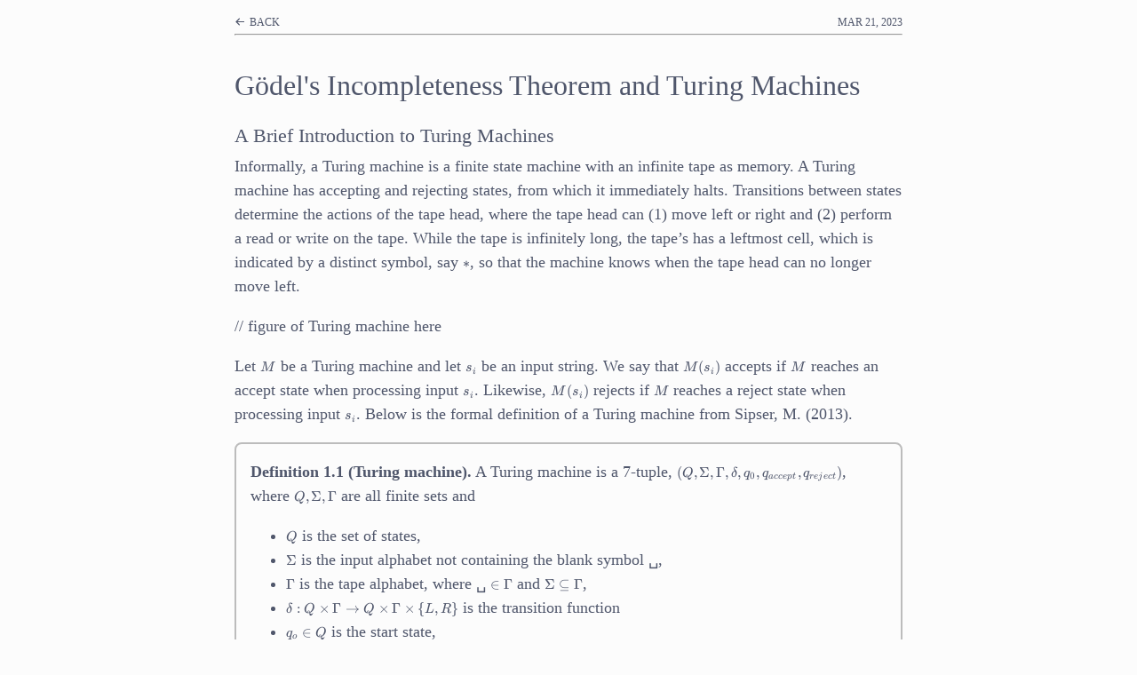

--- FILE ---
content_type: text/html
request_url: https://kevwjin.com/incompleteness-theorem-and-turing-machines/
body_size: 5952
content:
<!DOCTYPE html><html lang="en" data-astro-cid-bvzihdzo> <head><link rel="stylesheet" href="https://cdn.jsdelivr.net/npm/katex@0.16.4/dist/katex.min.css" crossorigin="anonymous"><!-- Global Metadata --><meta charset="utf-8"><meta name="viewport" content="width=device-width,initial-scale=1"><link rel="icon" type="image/svg+xml" href="/favicon.svg"><meta name="generator" content="Astro v5.7.11"><!-- Canonical URL --><link rel="canonical" href="https://example.com/incompleteness-theorem-and-turing-machines/"><!-- Primary Meta Tags --><title>Gödel&#39;s Incompleteness Theorem and Turing Machines</title><meta name="title" content="Gödel's Incompleteness Theorem and Turing Machines"><meta name="description" content="I finished a course about finite automata and formal languages, where the last lecture introduced the proof of Gödel's Incompleteness Theorem through the construction of contradictory Turing machines. This article will detail that proof."><!-- Open Graph / Facebook --><meta property="og:type" content="website"><meta property="og:url" content="https://example.com/incompleteness-theorem-and-turing-machines/"><meta property="og:title" content="Gödel's Incompleteness Theorem and Turing Machines"><meta property="og:description" content="I finished a course about finite automata and formal languages, where the last lecture introduced the proof of Gödel's Incompleteness Theorem through the construction of contradictory Turing machines. This article will detail that proof."><meta property="og:image" content="https://example.com/placeholder-social.jpg"><!-- Twitter --><meta property="twitter:card" content="summary_large_image"><meta property="twitter:url" content="https://example.com/incompleteness-theorem-and-turing-machines/"><meta property="twitter:title" content="Gödel's Incompleteness Theorem and Turing Machines"><meta property="twitter:description" content="I finished a course about finite automata and formal languages, where the last lecture introduced the proof of Gödel's Incompleteness Theorem through the construction of contradictory Turing machines. This article will detail that proof."><meta property="twitter:image" content="https://example.com/placeholder-social.jpg"><style>._status-container_f1t5u_1{display:flex;flex-direction:row;justify-content:space-between}._back-container_f1t5u_6{display:flex;justify-content:center;align-items:center}._text_f1t5u_11{color:#4f566b;text-decoration:none;font-size:.75rem;font-weight:500}._hr_f1t5u_17{background:#4f566b;margin-top:.25rem;margin-bottom:0rem}._status-container_f1t5u_1{margin-top:1rem}._status-text_f1t5u_26{color:#4f566b;font-size:.75rem;font-weight:500;text-decoration:none}._hr_f1t5u_17{background:#4f566b;height:.01rem}[data-icon="ph:arrow-left-bold"]{height:.8rem;padding-right:.1rem;margin-bottom:-.1rem}
time{color:#4f566b;font-size:.75rem;font-weight:500;text-decoration:none}.expressive-code .frame .copy .feedback{padding:.125rem .4rem;width:max-content;transition-property:opacity;transition-duration:.3s;transition-timing-function:ease;transform:translateZ(0)}.expressive-code .frame .copy{--button-spacing: .45rem !important}html{-webkit-text-size-adjust:100%;-moz-text-size-adjust:100%;-ms-text-size-adjust:100%}body{display:flex;flex-direction:column;min-height:100vh;background-color:#fcfcfc;color:#4f566b;font-family:"Source Serif Pro",serif;font-size:1.125rem;line-height:1.5;margin:auto;overflow-wrap:break-word;overflow-x:hidden;padding-left:2rem;padding-right:2rem;text-align:left;max-width:47rem;word-wrap:break-word}footer{color:#4f566b;font-weight:500;margin-bottom:1rem;margin-top:auto;padding-top:3rem;text-align:center}h1{font-size:2rem;font-weight:500;margin-top:2rem;margin-bottom:1rem}h2{font-size:1.4rem;font-weight:500;margin-top:.4rem;margin-bottom:-.8rem}h3{font-size:1.2rem;font-weight:500;margin-bottom:-.8rem}h4{font-size:1rem;font-weight:500;margin-bottom:-.8rem}textarea{width:100%}.katex{font-size:1rem!important}table{border-collapse:collapse;border-spacing:0;display:block;overflow:auto;padding:1rem 1.5rem 1rem 2rem}tbody{display:table-row-group;vertical-align:middle;border-color:inherit}table tr{background-color:#fff;border-top:1px solid #c6cbd1}table th{font-weight:600}table td,table th{border:1px solid #bcbcbc;padding:6px 13px}table>thead>tr>th{border-bottom:0}img{max-width:100%;height:auto}p>code{background-color:#eee;border-color:#bcbcbc;border-radius:4px;border-style:solid;border-width:.01rem;counter-reset:line;direction:ltr;font-family:JetBrains Mono,monospace;font-size:.85rem}blockquote{border-color:#bcbcbc;border-radius:8px;border-style:solid;border-width:.1rem;margin:auto;margin-bottom:0rem;margin-top:0rem;padding:0rem 1rem}pre+h1,pre+h2,pre+h3,pre+h4,pre+h5,pre+h6,.expressive-code+h1,.expressive-code+h2,.expressive-code+h3,.expressive-code+h4,.expressive-code+h5,.expressive-code+h6{margin-top:1.4rem}
article[data-astro-cid-bvzihdzo] a{color:#5fafd7}
</style></head> <body data-astro-cid-bvzihdzo> <header> <div class="_status-container_f1t5u_1"> <div class="_back-container_f1t5u_6"> <a href="/" class="_status-text_f1t5u_26"> <svg width="1em" height="1em" data-icon="ph:arrow-left-bold">   <symbol id="ai:ph:arrow-left-bold" viewBox="0 0 256 256"><path fill="currentColor" d="M228 128a12 12 0 0 1-12 12H69l51.52 51.51a12 12 0 0 1-17 17l-72-72a12 12 0 0 1 0-17l72-72a12 12 0 0 1 17 17L69 116h147a12 12 0 0 1 12 12"/></symbol><use href="#ai:ph:arrow-left-bold"></use>  </svg>
BACK
</a><a></a> </div> <time datetime="2023-03-21T00:00:00.000Z"> MAR 21, 2023 </time> </div> <hr class="_hr_f1t5u_17"> </header> <main data-astro-cid-bvzihdzo> <article data-astro-cid-bvzihdzo>  <h1>Gödel&#39;s Incompleteness Theorem and Turing Machines</h1> <h2 id="a-brief-introduction-to-turing-machines">A Brief Introduction to Turing Machines</h2>
<p>Informally, a Turing machine is a finite state machine with an infinite tape as memory. A Turing machine has accepting and rejecting states, from which it immediately halts. Transitions between states determine the actions of the tape head, where the tape head can (1) move left or right and (2) perform a read or write on the tape. While the tape is infinitely long, the tape’s has a leftmost cell, which is indicated by a distinct symbol, say <span class="katex"><span class="katex-mathml"><math xmlns="http://www.w3.org/1998/Math/MathML"><semantics><mrow><mo>∗</mo></mrow><annotation encoding="application/x-tex">*</annotation></semantics></math></span><span class="katex-html" aria-hidden="true"><span class="base"><span class="strut" style="height:0.4653em"></span><span class="mord">∗</span></span></span></span>, so that the machine knows when the tape head can no longer move left.</p>
<p>// figure of Turing machine here</p>
<p>Let <span class="katex"><span class="katex-mathml"><math xmlns="http://www.w3.org/1998/Math/MathML"><semantics><mrow><mi>M</mi></mrow><annotation encoding="application/x-tex">M</annotation></semantics></math></span><span class="katex-html" aria-hidden="true"><span class="base"><span class="strut" style="height:0.6833em"></span><span class="mord mathnormal" style="margin-right:0.10903em">M</span></span></span></span> be a Turing machine and let <span class="katex"><span class="katex-mathml"><math xmlns="http://www.w3.org/1998/Math/MathML"><semantics><mrow><msub><mi>s</mi><mi>i</mi></msub></mrow><annotation encoding="application/x-tex">s_i</annotation></semantics></math></span><span class="katex-html" aria-hidden="true"><span class="base"><span class="strut" style="height:0.5806em;vertical-align:-0.15em"></span><span class="mord"><span class="mord mathnormal">s</span><span class="msupsub"><span class="vlist-t vlist-t2"><span class="vlist-r"><span class="vlist" style="height:0.3117em"><span style="top:-2.55em;margin-left:0em;margin-right:0.05em"><span class="pstrut" style="height:2.7em"></span><span class="sizing reset-size6 size3 mtight"><span class="mord mathnormal mtight">i</span></span></span></span><span class="vlist-s">​</span></span><span class="vlist-r"><span class="vlist" style="height:0.15em"><span></span></span></span></span></span></span></span></span></span> be an input string. We say that <span class="katex"><span class="katex-mathml"><math xmlns="http://www.w3.org/1998/Math/MathML"><semantics><mrow><mi>M</mi><mo stretchy="false">(</mo><msub><mi>s</mi><mi>i</mi></msub><mo stretchy="false">)</mo></mrow><annotation encoding="application/x-tex">M(s_i)</annotation></semantics></math></span><span class="katex-html" aria-hidden="true"><span class="base"><span class="strut" style="height:1em;vertical-align:-0.25em"></span><span class="mord mathnormal" style="margin-right:0.10903em">M</span><span class="mopen">(</span><span class="mord"><span class="mord mathnormal">s</span><span class="msupsub"><span class="vlist-t vlist-t2"><span class="vlist-r"><span class="vlist" style="height:0.3117em"><span style="top:-2.55em;margin-left:0em;margin-right:0.05em"><span class="pstrut" style="height:2.7em"></span><span class="sizing reset-size6 size3 mtight"><span class="mord mathnormal mtight">i</span></span></span></span><span class="vlist-s">​</span></span><span class="vlist-r"><span class="vlist" style="height:0.15em"><span></span></span></span></span></span></span><span class="mclose">)</span></span></span></span> accepts if <span class="katex"><span class="katex-mathml"><math xmlns="http://www.w3.org/1998/Math/MathML"><semantics><mrow><mi>M</mi></mrow><annotation encoding="application/x-tex">M</annotation></semantics></math></span><span class="katex-html" aria-hidden="true"><span class="base"><span class="strut" style="height:0.6833em"></span><span class="mord mathnormal" style="margin-right:0.10903em">M</span></span></span></span> reaches an accept state when processing input <span class="katex"><span class="katex-mathml"><math xmlns="http://www.w3.org/1998/Math/MathML"><semantics><mrow><msub><mi>s</mi><mi>i</mi></msub></mrow><annotation encoding="application/x-tex">s_i</annotation></semantics></math></span><span class="katex-html" aria-hidden="true"><span class="base"><span class="strut" style="height:0.5806em;vertical-align:-0.15em"></span><span class="mord"><span class="mord mathnormal">s</span><span class="msupsub"><span class="vlist-t vlist-t2"><span class="vlist-r"><span class="vlist" style="height:0.3117em"><span style="top:-2.55em;margin-left:0em;margin-right:0.05em"><span class="pstrut" style="height:2.7em"></span><span class="sizing reset-size6 size3 mtight"><span class="mord mathnormal mtight">i</span></span></span></span><span class="vlist-s">​</span></span><span class="vlist-r"><span class="vlist" style="height:0.15em"><span></span></span></span></span></span></span></span></span></span>. Likewise, <span class="katex"><span class="katex-mathml"><math xmlns="http://www.w3.org/1998/Math/MathML"><semantics><mrow><mi>M</mi><mo stretchy="false">(</mo><msub><mi>s</mi><mi>i</mi></msub><mo stretchy="false">)</mo></mrow><annotation encoding="application/x-tex">M(s_i)</annotation></semantics></math></span><span class="katex-html" aria-hidden="true"><span class="base"><span class="strut" style="height:1em;vertical-align:-0.25em"></span><span class="mord mathnormal" style="margin-right:0.10903em">M</span><span class="mopen">(</span><span class="mord"><span class="mord mathnormal">s</span><span class="msupsub"><span class="vlist-t vlist-t2"><span class="vlist-r"><span class="vlist" style="height:0.3117em"><span style="top:-2.55em;margin-left:0em;margin-right:0.05em"><span class="pstrut" style="height:2.7em"></span><span class="sizing reset-size6 size3 mtight"><span class="mord mathnormal mtight">i</span></span></span></span><span class="vlist-s">​</span></span><span class="vlist-r"><span class="vlist" style="height:0.15em"><span></span></span></span></span></span></span><span class="mclose">)</span></span></span></span> rejects if <span class="katex"><span class="katex-mathml"><math xmlns="http://www.w3.org/1998/Math/MathML"><semantics><mrow><mi>M</mi></mrow><annotation encoding="application/x-tex">M</annotation></semantics></math></span><span class="katex-html" aria-hidden="true"><span class="base"><span class="strut" style="height:0.6833em"></span><span class="mord mathnormal" style="margin-right:0.10903em">M</span></span></span></span> reaches a reject state when processing input <span class="katex"><span class="katex-mathml"><math xmlns="http://www.w3.org/1998/Math/MathML"><semantics><mrow><msub><mi>s</mi><mi>i</mi></msub></mrow><annotation encoding="application/x-tex">s_i</annotation></semantics></math></span><span class="katex-html" aria-hidden="true"><span class="base"><span class="strut" style="height:0.5806em;vertical-align:-0.15em"></span><span class="mord"><span class="mord mathnormal">s</span><span class="msupsub"><span class="vlist-t vlist-t2"><span class="vlist-r"><span class="vlist" style="height:0.3117em"><span style="top:-2.55em;margin-left:0em;margin-right:0.05em"><span class="pstrut" style="height:2.7em"></span><span class="sizing reset-size6 size3 mtight"><span class="mord mathnormal mtight">i</span></span></span></span><span class="vlist-s">​</span></span><span class="vlist-r"><span class="vlist" style="height:0.15em"><span></span></span></span></span></span></span></span></span></span>. Below is the formal definition of a Turing machine from Sipser, M. (2013).</p>
<blockquote>
<p><strong>Definition 1.1 (Turing machine).</strong> A Turing machine is a 7-tuple, <span class="katex"><span class="katex-mathml"><math xmlns="http://www.w3.org/1998/Math/MathML"><semantics><mrow><mo stretchy="false">(</mo><mi>Q</mi><mo separator="true">,</mo><mi mathvariant="normal">Σ</mi><mo separator="true">,</mo><mi mathvariant="normal">Γ</mi><mo separator="true">,</mo><mi>δ</mi><mo separator="true">,</mo><msub><mi>q</mi><mn>0</mn></msub><mo separator="true">,</mo><msub><mi>q</mi><mrow><mi>a</mi><mi>c</mi><mi>c</mi><mi>e</mi><mi>p</mi><mi>t</mi></mrow></msub><mo separator="true">,</mo><msub><mi>q</mi><mrow><mi>r</mi><mi>e</mi><mi>j</mi><mi>e</mi><mi>c</mi><mi>t</mi></mrow></msub><mo stretchy="false">)</mo></mrow><annotation encoding="application/x-tex">(Q, \Sigma, \Gamma, \delta, q_0, q_{accept}, q_{reject})</annotation></semantics></math></span><span class="katex-html" aria-hidden="true"><span class="base"><span class="strut" style="height:1.0361em;vertical-align:-0.2861em"></span><span class="mopen">(</span><span class="mord mathnormal">Q</span><span class="mpunct">,</span><span class="mspace" style="margin-right:0.1667em"></span><span class="mord">Σ</span><span class="mpunct">,</span><span class="mspace" style="margin-right:0.1667em"></span><span class="mord">Γ</span><span class="mpunct">,</span><span class="mspace" style="margin-right:0.1667em"></span><span class="mord mathnormal" style="margin-right:0.03785em">δ</span><span class="mpunct">,</span><span class="mspace" style="margin-right:0.1667em"></span><span class="mord"><span class="mord mathnormal" style="margin-right:0.03588em">q</span><span class="msupsub"><span class="vlist-t vlist-t2"><span class="vlist-r"><span class="vlist" style="height:0.3011em"><span style="top:-2.55em;margin-left:-0.0359em;margin-right:0.05em"><span class="pstrut" style="height:2.7em"></span><span class="sizing reset-size6 size3 mtight"><span class="mord mtight">0</span></span></span></span><span class="vlist-s">​</span></span><span class="vlist-r"><span class="vlist" style="height:0.15em"><span></span></span></span></span></span></span><span class="mpunct">,</span><span class="mspace" style="margin-right:0.1667em"></span><span class="mord"><span class="mord mathnormal" style="margin-right:0.03588em">q</span><span class="msupsub"><span class="vlist-t vlist-t2"><span class="vlist-r"><span class="vlist" style="height:0.2806em"><span style="top:-2.55em;margin-left:-0.0359em;margin-right:0.05em"><span class="pstrut" style="height:2.7em"></span><span class="sizing reset-size6 size3 mtight"><span class="mord mtight"><span class="mord mathnormal mtight">a</span><span class="mord mathnormal mtight">cce</span><span class="mord mathnormal mtight">pt</span></span></span></span></span><span class="vlist-s">​</span></span><span class="vlist-r"><span class="vlist" style="height:0.2861em"><span></span></span></span></span></span></span><span class="mpunct">,</span><span class="mspace" style="margin-right:0.1667em"></span><span class="mord"><span class="mord mathnormal" style="margin-right:0.03588em">q</span><span class="msupsub"><span class="vlist-t vlist-t2"><span class="vlist-r"><span class="vlist" style="height:0.3117em"><span style="top:-2.55em;margin-left:-0.0359em;margin-right:0.05em"><span class="pstrut" style="height:2.7em"></span><span class="sizing reset-size6 size3 mtight"><span class="mord mtight"><span class="mord mathnormal mtight">re</span><span class="mord mathnormal mtight" style="margin-right:0.05724em">j</span><span class="mord mathnormal mtight">ec</span><span class="mord mathnormal mtight">t</span></span></span></span></span><span class="vlist-s">​</span></span><span class="vlist-r"><span class="vlist" style="height:0.2861em"><span></span></span></span></span></span></span><span class="mclose">)</span></span></span></span>, where <span class="katex"><span class="katex-mathml"><math xmlns="http://www.w3.org/1998/Math/MathML"><semantics><mrow><mi>Q</mi><mo separator="true">,</mo><mi mathvariant="normal">Σ</mi><mo separator="true">,</mo><mi mathvariant="normal">Γ</mi></mrow><annotation encoding="application/x-tex">Q, \Sigma, \Gamma</annotation></semantics></math></span><span class="katex-html" aria-hidden="true"><span class="base"><span class="strut" style="height:0.8778em;vertical-align:-0.1944em"></span><span class="mord mathnormal">Q</span><span class="mpunct">,</span><span class="mspace" style="margin-right:0.1667em"></span><span class="mord">Σ</span><span class="mpunct">,</span><span class="mspace" style="margin-right:0.1667em"></span><span class="mord">Γ</span></span></span></span> are all finite sets and</p>
<ul>
<li><span class="katex"><span class="katex-mathml"><math xmlns="http://www.w3.org/1998/Math/MathML"><semantics><mrow><mi>Q</mi></mrow><annotation encoding="application/x-tex">Q</annotation></semantics></math></span><span class="katex-html" aria-hidden="true"><span class="base"><span class="strut" style="height:0.8778em;vertical-align:-0.1944em"></span><span class="mord mathnormal">Q</span></span></span></span> is the set of states,</li>
<li><span class="katex"><span class="katex-mathml"><math xmlns="http://www.w3.org/1998/Math/MathML"><semantics><mrow><mi mathvariant="normal">Σ</mi></mrow><annotation encoding="application/x-tex">\Sigma</annotation></semantics></math></span><span class="katex-html" aria-hidden="true"><span class="base"><span class="strut" style="height:0.6833em"></span><span class="mord">Σ</span></span></span></span> is the input alphabet not containing the blank symbol ␣,</li>
<li><span class="katex"><span class="katex-mathml"><math xmlns="http://www.w3.org/1998/Math/MathML"><semantics><mrow><mi mathvariant="normal">Γ</mi></mrow><annotation encoding="application/x-tex">\Gamma</annotation></semantics></math></span><span class="katex-html" aria-hidden="true"><span class="base"><span class="strut" style="height:0.6833em"></span><span class="mord">Γ</span></span></span></span> is the tape alphabet, where ␣ <span class="katex"><span class="katex-mathml"><math xmlns="http://www.w3.org/1998/Math/MathML"><semantics><mrow><mo>∈</mo><mi mathvariant="normal">Γ</mi></mrow><annotation encoding="application/x-tex">\in \Gamma</annotation></semantics></math></span><span class="katex-html" aria-hidden="true"><span class="base"><span class="strut" style="height:0.5782em;vertical-align:-0.0391em"></span><span class="mrel">∈</span><span class="mspace" style="margin-right:0.2778em"></span></span><span class="base"><span class="strut" style="height:0.6833em"></span><span class="mord">Γ</span></span></span></span> and <span class="katex"><span class="katex-mathml"><math xmlns="http://www.w3.org/1998/Math/MathML"><semantics><mrow><mi mathvariant="normal">Σ</mi><mo>⊆</mo><mi mathvariant="normal">Γ</mi></mrow><annotation encoding="application/x-tex">\Sigma \subseteq \Gamma</annotation></semantics></math></span><span class="katex-html" aria-hidden="true"><span class="base"><span class="strut" style="height:0.8193em;vertical-align:-0.136em"></span><span class="mord">Σ</span><span class="mspace" style="margin-right:0.2778em"></span><span class="mrel">⊆</span><span class="mspace" style="margin-right:0.2778em"></span></span><span class="base"><span class="strut" style="height:0.6833em"></span><span class="mord">Γ</span></span></span></span>,</li>
<li><span class="katex"><span class="katex-mathml"><math xmlns="http://www.w3.org/1998/Math/MathML"><semantics><mrow><mi>δ</mi><mo>:</mo><mi>Q</mi><mo>×</mo><mi mathvariant="normal">Γ</mi><mo>→</mo><mi>Q</mi><mo>×</mo><mi mathvariant="normal">Γ</mi><mo>×</mo><mo stretchy="false">{</mo><mi>L</mi><mo separator="true">,</mo><mi>R</mi><mo stretchy="false">}</mo></mrow><annotation encoding="application/x-tex">\delta : Q \times \Gamma \rightarrow Q \times \Gamma \times \{L, R\}</annotation></semantics></math></span><span class="katex-html" aria-hidden="true"><span class="base"><span class="strut" style="height:0.6944em"></span><span class="mord mathnormal" style="margin-right:0.03785em">δ</span><span class="mspace" style="margin-right:0.2778em"></span><span class="mrel">:</span><span class="mspace" style="margin-right:0.2778em"></span></span><span class="base"><span class="strut" style="height:0.8778em;vertical-align:-0.1944em"></span><span class="mord mathnormal">Q</span><span class="mspace" style="margin-right:0.2222em"></span><span class="mbin">×</span><span class="mspace" style="margin-right:0.2222em"></span></span><span class="base"><span class="strut" style="height:0.6833em"></span><span class="mord">Γ</span><span class="mspace" style="margin-right:0.2778em"></span><span class="mrel">→</span><span class="mspace" style="margin-right:0.2778em"></span></span><span class="base"><span class="strut" style="height:0.8778em;vertical-align:-0.1944em"></span><span class="mord mathnormal">Q</span><span class="mspace" style="margin-right:0.2222em"></span><span class="mbin">×</span><span class="mspace" style="margin-right:0.2222em"></span></span><span class="base"><span class="strut" style="height:0.7667em;vertical-align:-0.0833em"></span><span class="mord">Γ</span><span class="mspace" style="margin-right:0.2222em"></span><span class="mbin">×</span><span class="mspace" style="margin-right:0.2222em"></span></span><span class="base"><span class="strut" style="height:1em;vertical-align:-0.25em"></span><span class="mopen">{</span><span class="mord mathnormal">L</span><span class="mpunct">,</span><span class="mspace" style="margin-right:0.1667em"></span><span class="mord mathnormal" style="margin-right:0.00773em">R</span><span class="mclose">}</span></span></span></span> is the transition function</li>
<li><span class="katex"><span class="katex-mathml"><math xmlns="http://www.w3.org/1998/Math/MathML"><semantics><mrow><msub><mi>q</mi><mi>o</mi></msub><mo>∈</mo><mi>Q</mi></mrow><annotation encoding="application/x-tex">q_o \in Q</annotation></semantics></math></span><span class="katex-html" aria-hidden="true"><span class="base"><span class="strut" style="height:0.7335em;vertical-align:-0.1944em"></span><span class="mord"><span class="mord mathnormal" style="margin-right:0.03588em">q</span><span class="msupsub"><span class="vlist-t vlist-t2"><span class="vlist-r"><span class="vlist" style="height:0.1514em"><span style="top:-2.55em;margin-left:-0.0359em;margin-right:0.05em"><span class="pstrut" style="height:2.7em"></span><span class="sizing reset-size6 size3 mtight"><span class="mord mathnormal mtight">o</span></span></span></span><span class="vlist-s">​</span></span><span class="vlist-r"><span class="vlist" style="height:0.15em"><span></span></span></span></span></span></span><span class="mspace" style="margin-right:0.2778em"></span><span class="mrel">∈</span><span class="mspace" style="margin-right:0.2778em"></span></span><span class="base"><span class="strut" style="height:0.8778em;vertical-align:-0.1944em"></span><span class="mord mathnormal">Q</span></span></span></span> is the start state,</li>
<li><span class="katex"><span class="katex-mathml"><math xmlns="http://www.w3.org/1998/Math/MathML"><semantics><mrow><msub><mi>q</mi><mrow><mi>a</mi><mi>c</mi><mi>c</mi><mi>e</mi><mi>p</mi><mi>t</mi></mrow></msub><mo>∈</mo><mi>Q</mi></mrow><annotation encoding="application/x-tex">q_{accept} \in Q</annotation></semantics></math></span><span class="katex-html" aria-hidden="true"><span class="base"><span class="strut" style="height:0.8252em;vertical-align:-0.2861em"></span><span class="mord"><span class="mord mathnormal" style="margin-right:0.03588em">q</span><span class="msupsub"><span class="vlist-t vlist-t2"><span class="vlist-r"><span class="vlist" style="height:0.2806em"><span style="top:-2.55em;margin-left:-0.0359em;margin-right:0.05em"><span class="pstrut" style="height:2.7em"></span><span class="sizing reset-size6 size3 mtight"><span class="mord mtight"><span class="mord mathnormal mtight">a</span><span class="mord mathnormal mtight">cce</span><span class="mord mathnormal mtight">pt</span></span></span></span></span><span class="vlist-s">​</span></span><span class="vlist-r"><span class="vlist" style="height:0.2861em"><span></span></span></span></span></span></span><span class="mspace" style="margin-right:0.2778em"></span><span class="mrel">∈</span><span class="mspace" style="margin-right:0.2778em"></span></span><span class="base"><span class="strut" style="height:0.8778em;vertical-align:-0.1944em"></span><span class="mord mathnormal">Q</span></span></span></span> is the accept state, and</li>
<li><span class="katex"><span class="katex-mathml"><math xmlns="http://www.w3.org/1998/Math/MathML"><semantics><mrow><msub><mi>q</mi><mrow><mi>r</mi><mi>e</mi><mi>j</mi><mi>e</mi><mi>c</mi><mi>t</mi></mrow></msub><mo>∈</mo><mi>Q</mi></mrow><annotation encoding="application/x-tex">q_{reject} \in Q</annotation></semantics></math></span><span class="katex-html" aria-hidden="true"><span class="base"><span class="strut" style="height:0.8252em;vertical-align:-0.2861em"></span><span class="mord"><span class="mord mathnormal" style="margin-right:0.03588em">q</span><span class="msupsub"><span class="vlist-t vlist-t2"><span class="vlist-r"><span class="vlist" style="height:0.3117em"><span style="top:-2.55em;margin-left:-0.0359em;margin-right:0.05em"><span class="pstrut" style="height:2.7em"></span><span class="sizing reset-size6 size3 mtight"><span class="mord mtight"><span class="mord mathnormal mtight">re</span><span class="mord mathnormal mtight" style="margin-right:0.05724em">j</span><span class="mord mathnormal mtight">ec</span><span class="mord mathnormal mtight">t</span></span></span></span></span><span class="vlist-s">​</span></span><span class="vlist-r"><span class="vlist" style="height:0.2861em"><span></span></span></span></span></span></span><span class="mspace" style="margin-right:0.2778em"></span><span class="mrel">∈</span><span class="mspace" style="margin-right:0.2778em"></span></span><span class="base"><span class="strut" style="height:0.8778em;vertical-align:-0.1944em"></span><span class="mord mathnormal">Q</span></span></span></span> is the reject state, where <span class="katex"><span class="katex-mathml"><math xmlns="http://www.w3.org/1998/Math/MathML"><semantics><mrow><msub><mi>q</mi><mrow><mi>r</mi><mi>e</mi><mi>j</mi><mi>e</mi><mi>c</mi><mi>t</mi></mrow></msub><mo mathvariant="normal">≠</mo><msub><mi>q</mi><mrow><mi>a</mi><mi>c</mi><mi>c</mi><mi>e</mi><mi>p</mi><mi>t</mi></mrow></msub></mrow><annotation encoding="application/x-tex">q_{reject} \neq q_{accept}</annotation></semantics></math></span><span class="katex-html" aria-hidden="true"><span class="base"><span class="strut" style="height:0.9805em;vertical-align:-0.2861em"></span><span class="mord"><span class="mord mathnormal" style="margin-right:0.03588em">q</span><span class="msupsub"><span class="vlist-t vlist-t2"><span class="vlist-r"><span class="vlist" style="height:0.3117em"><span style="top:-2.55em;margin-left:-0.0359em;margin-right:0.05em"><span class="pstrut" style="height:2.7em"></span><span class="sizing reset-size6 size3 mtight"><span class="mord mtight"><span class="mord mathnormal mtight">re</span><span class="mord mathnormal mtight" style="margin-right:0.05724em">j</span><span class="mord mathnormal mtight">ec</span><span class="mord mathnormal mtight">t</span></span></span></span></span><span class="vlist-s">​</span></span><span class="vlist-r"><span class="vlist" style="height:0.2861em"><span></span></span></span></span></span></span><span class="mspace" style="margin-right:0.2778em"></span><span class="mrel"><span class="mrel"><span class="mord vbox"><span class="thinbox"><span class="rlap"><span class="strut" style="height:0.8889em;vertical-align:-0.1944em"></span><span class="inner"><span class="mord"><span class="mrel"></span></span></span><span class="fix"></span></span></span></span></span><span class="mrel">=</span></span><span class="mspace" style="margin-right:0.2778em"></span></span><span class="base"><span class="strut" style="height:0.7167em;vertical-align:-0.2861em"></span><span class="mord"><span class="mord mathnormal" style="margin-right:0.03588em">q</span><span class="msupsub"><span class="vlist-t vlist-t2"><span class="vlist-r"><span class="vlist" style="height:0.2806em"><span style="top:-2.55em;margin-left:-0.0359em;margin-right:0.05em"><span class="pstrut" style="height:2.7em"></span><span class="sizing reset-size6 size3 mtight"><span class="mord mtight"><span class="mord mathnormal mtight">a</span><span class="mord mathnormal mtight">cce</span><span class="mord mathnormal mtight">pt</span></span></span></span></span><span class="vlist-s">​</span></span><span class="vlist-r"><span class="vlist" style="height:0.2861em"><span></span></span></span></span></span></span></span></span></span>.</li>
</ul>
</blockquote>
<p>For futher clarification of the definition, note that (1) an input string is formed by the characters of the input alphabet <span class="katex"><span class="katex-mathml"><math xmlns="http://www.w3.org/1998/Math/MathML"><semantics><mrow><mi mathvariant="normal">Σ</mi></mrow><annotation encoding="application/x-tex">\Sigma</annotation></semantics></math></span><span class="katex-html" aria-hidden="true"><span class="base"><span class="strut" style="height:0.6833em"></span><span class="mord">Σ</span></span></span></span>, (2) the blank symbol ␣ is used to fill empty cells of the tape, and (3) <span class="katex"><span class="katex-mathml"><math xmlns="http://www.w3.org/1998/Math/MathML"><semantics><mrow><mi>L</mi></mrow><annotation encoding="application/x-tex">L</annotation></semantics></math></span><span class="katex-html" aria-hidden="true"><span class="base"><span class="strut" style="height:0.6833em"></span><span class="mord mathnormal">L</span></span></span></span> and <span class="katex"><span class="katex-mathml"><math xmlns="http://www.w3.org/1998/Math/MathML"><semantics><mrow><mi>R</mi></mrow><annotation encoding="application/x-tex">R</annotation></semantics></math></span><span class="katex-html" aria-hidden="true"><span class="base"><span class="strut" style="height:0.6833em"></span><span class="mord mathnormal" style="margin-right:0.00773em">R</span></span></span></span> indicate the movement of the tape head one cell to the left and one cell to the right respectively.</p>
<p><strong>Remark 1.2.</strong> Any program that can be compiled into binary can be run on a Turing machine. To see why, let <span class="katex"><span class="katex-mathml"><math xmlns="http://www.w3.org/1998/Math/MathML"><semantics><mrow><mi>M</mi><mo>=</mo><mo stretchy="false">(</mo><mi>Q</mi><mo separator="true">,</mo><mi mathvariant="normal">Σ</mi><mo separator="true">,</mo><mi mathvariant="normal">Γ</mi><mo separator="true">,</mo><mi>δ</mi><mo separator="true">,</mo><msub><mi>q</mi><mn>0</mn></msub><mo separator="true">,</mo><msub><mi>q</mi><mrow><mi>a</mi><mi>c</mi><mi>c</mi><mi>e</mi><mi>p</mi><mi>t</mi></mrow></msub><mo separator="true">,</mo><msub><mi>q</mi><mrow><mi>r</mi><mi>e</mi><mi>j</mi><mi>e</mi><mi>c</mi><mi>t</mi></mrow></msub><mo stretchy="false">)</mo></mrow><annotation encoding="application/x-tex">M = (Q, \Sigma, \Gamma, \delta, q_0, q_{accept}, q_{reject})</annotation></semantics></math></span><span class="katex-html" aria-hidden="true"><span class="base"><span class="strut" style="height:0.6833em"></span><span class="mord mathnormal" style="margin-right:0.10903em">M</span><span class="mspace" style="margin-right:0.2778em"></span><span class="mrel">=</span><span class="mspace" style="margin-right:0.2778em"></span></span><span class="base"><span class="strut" style="height:1.0361em;vertical-align:-0.2861em"></span><span class="mopen">(</span><span class="mord mathnormal">Q</span><span class="mpunct">,</span><span class="mspace" style="margin-right:0.1667em"></span><span class="mord">Σ</span><span class="mpunct">,</span><span class="mspace" style="margin-right:0.1667em"></span><span class="mord">Γ</span><span class="mpunct">,</span><span class="mspace" style="margin-right:0.1667em"></span><span class="mord mathnormal" style="margin-right:0.03785em">δ</span><span class="mpunct">,</span><span class="mspace" style="margin-right:0.1667em"></span><span class="mord"><span class="mord mathnormal" style="margin-right:0.03588em">q</span><span class="msupsub"><span class="vlist-t vlist-t2"><span class="vlist-r"><span class="vlist" style="height:0.3011em"><span style="top:-2.55em;margin-left:-0.0359em;margin-right:0.05em"><span class="pstrut" style="height:2.7em"></span><span class="sizing reset-size6 size3 mtight"><span class="mord mtight">0</span></span></span></span><span class="vlist-s">​</span></span><span class="vlist-r"><span class="vlist" style="height:0.15em"><span></span></span></span></span></span></span><span class="mpunct">,</span><span class="mspace" style="margin-right:0.1667em"></span><span class="mord"><span class="mord mathnormal" style="margin-right:0.03588em">q</span><span class="msupsub"><span class="vlist-t vlist-t2"><span class="vlist-r"><span class="vlist" style="height:0.2806em"><span style="top:-2.55em;margin-left:-0.0359em;margin-right:0.05em"><span class="pstrut" style="height:2.7em"></span><span class="sizing reset-size6 size3 mtight"><span class="mord mtight"><span class="mord mathnormal mtight">a</span><span class="mord mathnormal mtight">cce</span><span class="mord mathnormal mtight">pt</span></span></span></span></span><span class="vlist-s">​</span></span><span class="vlist-r"><span class="vlist" style="height:0.2861em"><span></span></span></span></span></span></span><span class="mpunct">,</span><span class="mspace" style="margin-right:0.1667em"></span><span class="mord"><span class="mord mathnormal" style="margin-right:0.03588em">q</span><span class="msupsub"><span class="vlist-t vlist-t2"><span class="vlist-r"><span class="vlist" style="height:0.3117em"><span style="top:-2.55em;margin-left:-0.0359em;margin-right:0.05em"><span class="pstrut" style="height:2.7em"></span><span class="sizing reset-size6 size3 mtight"><span class="mord mtight"><span class="mord mathnormal mtight">re</span><span class="mord mathnormal mtight" style="margin-right:0.05724em">j</span><span class="mord mathnormal mtight">ec</span><span class="mord mathnormal mtight">t</span></span></span></span></span><span class="vlist-s">​</span></span><span class="vlist-r"><span class="vlist" style="height:0.2861em"><span></span></span></span></span></span></span><span class="mclose">)</span></span></span></span> be a Turing machine that runs a program. Let the set of states <span class="katex"><span class="katex-mathml"><math xmlns="http://www.w3.org/1998/Math/MathML"><semantics><mrow><mi>Q</mi></mrow><annotation encoding="application/x-tex">Q</annotation></semantics></math></span><span class="katex-html" aria-hidden="true"><span class="base"><span class="strut" style="height:0.8778em;vertical-align:-0.1944em"></span><span class="mord mathnormal">Q</span></span></span></span> be the set of states a program can be in, where <span class="katex"><span class="katex-mathml"><math xmlns="http://www.w3.org/1998/Math/MathML"><semantics><mrow><mi mathvariant="normal">∣</mi><mi>Q</mi><mi mathvariant="normal">∣</mi><mo>&lt;</mo><mi mathvariant="normal">∞</mi></mrow><annotation encoding="application/x-tex">|Q| &lt; \infty</annotation></semantics></math></span><span class="katex-html" aria-hidden="true"><span class="base"><span class="strut" style="height:1em;vertical-align:-0.25em"></span><span class="mord">∣</span><span class="mord mathnormal">Q</span><span class="mord">∣</span><span class="mspace" style="margin-right:0.2778em"></span><span class="mrel">&lt;</span><span class="mspace" style="margin-right:0.2778em"></span></span><span class="base"><span class="strut" style="height:0.4306em"></span><span class="mord">∞</span></span></span></span> since all programs that can be compiled to binary are <em>finite</em> state machines. <span class="katex"><span class="katex-mathml"><math xmlns="http://www.w3.org/1998/Math/MathML"><semantics><mrow><mi>δ</mi><mo separator="true">,</mo><msub><mi>q</mi><mn>0</mn></msub><mo separator="true">,</mo><msub><mi>q</mi><mrow><mi>a</mi><mi>c</mi><mi>c</mi><mi>e</mi><mi>p</mi><mi>t</mi></mrow></msub><mo separator="true">,</mo><msub><mi>q</mi><mrow><mi>r</mi><mi>e</mi><mi>j</mi><mi>e</mi><mi>c</mi><mi>t</mi></mrow></msub></mrow><annotation encoding="application/x-tex">\delta, q_0, q_{accept}, q_{reject}</annotation></semantics></math></span><span class="katex-html" aria-hidden="true"><span class="base"><span class="strut" style="height:0.9805em;vertical-align:-0.2861em"></span><span class="mord mathnormal" style="margin-right:0.03785em">δ</span><span class="mpunct">,</span><span class="mspace" style="margin-right:0.1667em"></span><span class="mord"><span class="mord mathnormal" style="margin-right:0.03588em">q</span><span class="msupsub"><span class="vlist-t vlist-t2"><span class="vlist-r"><span class="vlist" style="height:0.3011em"><span style="top:-2.55em;margin-left:-0.0359em;margin-right:0.05em"><span class="pstrut" style="height:2.7em"></span><span class="sizing reset-size6 size3 mtight"><span class="mord mtight">0</span></span></span></span><span class="vlist-s">​</span></span><span class="vlist-r"><span class="vlist" style="height:0.15em"><span></span></span></span></span></span></span><span class="mpunct">,</span><span class="mspace" style="margin-right:0.1667em"></span><span class="mord"><span class="mord mathnormal" style="margin-right:0.03588em">q</span><span class="msupsub"><span class="vlist-t vlist-t2"><span class="vlist-r"><span class="vlist" style="height:0.2806em"><span style="top:-2.55em;margin-left:-0.0359em;margin-right:0.05em"><span class="pstrut" style="height:2.7em"></span><span class="sizing reset-size6 size3 mtight"><span class="mord mtight"><span class="mord mathnormal mtight">a</span><span class="mord mathnormal mtight">cce</span><span class="mord mathnormal mtight">pt</span></span></span></span></span><span class="vlist-s">​</span></span><span class="vlist-r"><span class="vlist" style="height:0.2861em"><span></span></span></span></span></span></span><span class="mpunct">,</span><span class="mspace" style="margin-right:0.1667em"></span><span class="mord"><span class="mord mathnormal" style="margin-right:0.03588em">q</span><span class="msupsub"><span class="vlist-t vlist-t2"><span class="vlist-r"><span class="vlist" style="height:0.3117em"><span style="top:-2.55em;margin-left:-0.0359em;margin-right:0.05em"><span class="pstrut" style="height:2.7em"></span><span class="sizing reset-size6 size3 mtight"><span class="mord mtight"><span class="mord mathnormal mtight">re</span><span class="mord mathnormal mtight" style="margin-right:0.05724em">j</span><span class="mord mathnormal mtight">ec</span><span class="mord mathnormal mtight">t</span></span></span></span></span><span class="vlist-s">​</span></span><span class="vlist-r"><span class="vlist" style="height:0.2861em"><span></span></span></span></span></span></span></span></span></span> are similarly depend on the program. Intuitively, since we can form a bijective mapping from any set of characters to a set of binary numbers, then we can let <span class="katex"><span class="katex-mathml"><math xmlns="http://www.w3.org/1998/Math/MathML"><semantics><mrow><mi mathvariant="normal">Σ</mi><mo>=</mo><mo stretchy="false">{</mo><mn>0</mn><mo separator="true">,</mo><mn>1</mn><mo stretchy="false">}</mo></mrow><annotation encoding="application/x-tex">\Sigma = \{0, 1\}</annotation></semantics></math></span><span class="katex-html" aria-hidden="true"><span class="base"><span class="strut" style="height:0.6833em"></span><span class="mord">Σ</span><span class="mspace" style="margin-right:0.2778em"></span><span class="mrel">=</span><span class="mspace" style="margin-right:0.2778em"></span></span><span class="base"><span class="strut" style="height:1em;vertical-align:-0.25em"></span><span class="mopen">{</span><span class="mord">0</span><span class="mpunct">,</span><span class="mspace" style="margin-right:0.1667em"></span><span class="mord">1</span><span class="mclose">}</span></span></span></span> and <span class="katex"><span class="katex-mathml"><math xmlns="http://www.w3.org/1998/Math/MathML"><semantics><mrow><mi mathvariant="normal">Γ</mi><mo>=</mo><mo stretchy="false">{</mo><mo>∗</mo><mo separator="true">,</mo><mtext>␣</mtext><mo separator="true">,</mo><mn>0</mn><mo separator="true">,</mo><mn>1</mn><mo stretchy="false">}</mo></mrow><annotation encoding="application/x-tex">\Gamma = \{*, ␣, 0, 1\}</annotation></semantics></math></span><span class="katex-html" aria-hidden="true"><span class="base"><span class="strut" style="height:0.6833em"></span><span class="mord">Γ</span><span class="mspace" style="margin-right:0.2778em"></span><span class="mrel">=</span><span class="mspace" style="margin-right:0.2778em"></span></span><span class="base"><span class="strut" style="height:1em;vertical-align:-0.25em"></span><span class="mopen">{</span><span class="mord">∗</span><span class="mpunct">,</span><span class="mspace" style="margin-right:0.1667em"></span><span class="mord">␣</span><span class="mpunct">,</span><span class="mspace" style="margin-right:0.1667em"></span><span class="mord">0</span><span class="mpunct">,</span><span class="mspace" style="margin-right:0.1667em"></span><span class="mord">1</span><span class="mclose">}</span></span></span></span>.</p>
<h2 id="deciders-and-recognizers">Deciders and Recognizers</h2>
<p>Let <span class="katex"><span class="katex-mathml"><math xmlns="http://www.w3.org/1998/Math/MathML"><semantics><mrow><mi>L</mi><mo>=</mo><mo stretchy="false">{</mo><msub><mi>s</mi><mn>1</mn></msub><mo separator="true">,</mo><msub><mi>s</mi><mn>2</mn></msub><mo separator="true">,</mo><mo>…</mo><mo separator="true">,</mo><msub><mi>s</mi><mi>n</mi></msub><mo stretchy="false">}</mo></mrow><annotation encoding="application/x-tex">L = \{s_1, s_2, \ldots, s_n\}</annotation></semantics></math></span><span class="katex-html" aria-hidden="true"><span class="base"><span class="strut" style="height:0.6833em"></span><span class="mord mathnormal">L</span><span class="mspace" style="margin-right:0.2778em"></span><span class="mrel">=</span><span class="mspace" style="margin-right:0.2778em"></span></span><span class="base"><span class="strut" style="height:1em;vertical-align:-0.25em"></span><span class="mopen">{</span><span class="mord"><span class="mord mathnormal">s</span><span class="msupsub"><span class="vlist-t vlist-t2"><span class="vlist-r"><span class="vlist" style="height:0.3011em"><span style="top:-2.55em;margin-left:0em;margin-right:0.05em"><span class="pstrut" style="height:2.7em"></span><span class="sizing reset-size6 size3 mtight"><span class="mord mtight">1</span></span></span></span><span class="vlist-s">​</span></span><span class="vlist-r"><span class="vlist" style="height:0.15em"><span></span></span></span></span></span></span><span class="mpunct">,</span><span class="mspace" style="margin-right:0.1667em"></span><span class="mord"><span class="mord mathnormal">s</span><span class="msupsub"><span class="vlist-t vlist-t2"><span class="vlist-r"><span class="vlist" style="height:0.3011em"><span style="top:-2.55em;margin-left:0em;margin-right:0.05em"><span class="pstrut" style="height:2.7em"></span><span class="sizing reset-size6 size3 mtight"><span class="mord mtight">2</span></span></span></span><span class="vlist-s">​</span></span><span class="vlist-r"><span class="vlist" style="height:0.15em"><span></span></span></span></span></span></span><span class="mpunct">,</span><span class="mspace" style="margin-right:0.1667em"></span><span class="minner">…</span><span class="mspace" style="margin-right:0.1667em"></span><span class="mpunct">,</span><span class="mspace" style="margin-right:0.1667em"></span><span class="mord"><span class="mord mathnormal">s</span><span class="msupsub"><span class="vlist-t vlist-t2"><span class="vlist-r"><span class="vlist" style="height:0.1514em"><span style="top:-2.55em;margin-left:0em;margin-right:0.05em"><span class="pstrut" style="height:2.7em"></span><span class="sizing reset-size6 size3 mtight"><span class="mord mathnormal mtight">n</span></span></span></span><span class="vlist-s">​</span></span><span class="vlist-r"><span class="vlist" style="height:0.15em"><span></span></span></span></span></span></span><span class="mclose">}</span></span></span></span> be a set of mathematical statements represented as strings <span class="katex"><span class="katex-mathml"><math xmlns="http://www.w3.org/1998/Math/MathML"><semantics><mrow><msub><mi>s</mi><mi>i</mi></msub></mrow><annotation encoding="application/x-tex">s_i</annotation></semantics></math></span><span class="katex-html" aria-hidden="true"><span class="base"><span class="strut" style="height:0.5806em;vertical-align:-0.15em"></span><span class="mord"><span class="mord mathnormal">s</span><span class="msupsub"><span class="vlist-t vlist-t2"><span class="vlist-r"><span class="vlist" style="height:0.3117em"><span style="top:-2.55em;margin-left:0em;margin-right:0.05em"><span class="pstrut" style="height:2.7em"></span><span class="sizing reset-size6 size3 mtight"><span class="mord mathnormal mtight">i</span></span></span></span><span class="vlist-s">​</span></span><span class="vlist-r"><span class="vlist" style="height:0.15em"><span></span></span></span></span></span></span></span></span></span>. We call <span class="katex"><span class="katex-mathml"><math xmlns="http://www.w3.org/1998/Math/MathML"><semantics><mrow><mi>L</mi></mrow><annotation encoding="application/x-tex">L</annotation></semantics></math></span><span class="katex-html" aria-hidden="true"><span class="base"><span class="strut" style="height:0.6833em"></span><span class="mord mathnormal">L</span></span></span></span> the language of mathematical statements. If a Turing machine <span class="katex"><span class="katex-mathml"><math xmlns="http://www.w3.org/1998/Math/MathML"><semantics><mrow><mi>D</mi></mrow><annotation encoding="application/x-tex">D</annotation></semantics></math></span><span class="katex-html" aria-hidden="true"><span class="base"><span class="strut" style="height:0.6833em"></span><span class="mord mathnormal" style="margin-right:0.02778em">D</span></span></span></span> accepts all strings <span class="katex"><span class="katex-mathml"><math xmlns="http://www.w3.org/1998/Math/MathML"><semantics><mrow><msub><mi>s</mi><mi>i</mi></msub><mo>∈</mo><mi>L</mi></mrow><annotation encoding="application/x-tex">s_i \in L</annotation></semantics></math></span><span class="katex-html" aria-hidden="true"><span class="base"><span class="strut" style="height:0.6891em;vertical-align:-0.15em"></span><span class="mord"><span class="mord mathnormal">s</span><span class="msupsub"><span class="vlist-t vlist-t2"><span class="vlist-r"><span class="vlist" style="height:0.3117em"><span style="top:-2.55em;margin-left:0em;margin-right:0.05em"><span class="pstrut" style="height:2.7em"></span><span class="sizing reset-size6 size3 mtight"><span class="mord mathnormal mtight">i</span></span></span></span><span class="vlist-s">​</span></span><span class="vlist-r"><span class="vlist" style="height:0.15em"><span></span></span></span></span></span></span><span class="mspace" style="margin-right:0.2778em"></span><span class="mrel">∈</span><span class="mspace" style="margin-right:0.2778em"></span></span><span class="base"><span class="strut" style="height:0.6833em"></span><span class="mord mathnormal">L</span></span></span></span> and rejects all strings not in the language, then <span class="katex"><span class="katex-mathml"><math xmlns="http://www.w3.org/1998/Math/MathML"><semantics><mrow><mi>D</mi></mrow><annotation encoding="application/x-tex">D</annotation></semantics></math></span><span class="katex-html" aria-hidden="true"><span class="base"><span class="strut" style="height:0.6833em"></span><span class="mord mathnormal" style="margin-right:0.02778em">D</span></span></span></span> is a decider for <span class="katex"><span class="katex-mathml"><math xmlns="http://www.w3.org/1998/Math/MathML"><semantics><mrow><mi>L</mi></mrow><annotation encoding="application/x-tex">L</annotation></semantics></math></span><span class="katex-html" aria-hidden="true"><span class="base"><span class="strut" style="height:0.6833em"></span><span class="mord mathnormal">L</span></span></span></span> and so <span class="katex"><span class="katex-mathml"><math xmlns="http://www.w3.org/1998/Math/MathML"><semantics><mrow><mi>L</mi></mrow><annotation encoding="application/x-tex">L</annotation></semantics></math></span><span class="katex-html" aria-hidden="true"><span class="base"><span class="strut" style="height:0.6833em"></span><span class="mord mathnormal">L</span></span></span></span> is <strong>decidable</strong>. Similarly, if a Turing machine <span class="katex"><span class="katex-mathml"><math xmlns="http://www.w3.org/1998/Math/MathML"><semantics><mrow><mi>R</mi></mrow><annotation encoding="application/x-tex">R</annotation></semantics></math></span><span class="katex-html" aria-hidden="true"><span class="base"><span class="strut" style="height:0.6833em"></span><span class="mord mathnormal" style="margin-right:0.00773em">R</span></span></span></span> accepts all strings <span class="katex"><span class="katex-mathml"><math xmlns="http://www.w3.org/1998/Math/MathML"><semantics><mrow><msub><mi>s</mi><mi>i</mi></msub><mo>∈</mo><mi>L</mi></mrow><annotation encoding="application/x-tex">s_i \in L</annotation></semantics></math></span><span class="katex-html" aria-hidden="true"><span class="base"><span class="strut" style="height:0.6891em;vertical-align:-0.15em"></span><span class="mord"><span class="mord mathnormal">s</span><span class="msupsub"><span class="vlist-t vlist-t2"><span class="vlist-r"><span class="vlist" style="height:0.3117em"><span style="top:-2.55em;margin-left:0em;margin-right:0.05em"><span class="pstrut" style="height:2.7em"></span><span class="sizing reset-size6 size3 mtight"><span class="mord mathnormal mtight">i</span></span></span></span><span class="vlist-s">​</span></span><span class="vlist-r"><span class="vlist" style="height:0.15em"><span></span></span></span></span></span></span><span class="mspace" style="margin-right:0.2778em"></span><span class="mrel">∈</span><span class="mspace" style="margin-right:0.2778em"></span></span><span class="base"><span class="strut" style="height:0.6833em"></span><span class="mord mathnormal">L</span></span></span></span>, but rejects or loops on all other strings, then we say <span class="katex"><span class="katex-mathml"><math xmlns="http://www.w3.org/1998/Math/MathML"><semantics><mrow><mi>R</mi></mrow><annotation encoding="application/x-tex">R</annotation></semantics></math></span><span class="katex-html" aria-hidden="true"><span class="base"><span class="strut" style="height:0.6833em"></span><span class="mord mathnormal" style="margin-right:0.00773em">R</span></span></span></span> is a recognizer for <span class="katex"><span class="katex-mathml"><math xmlns="http://www.w3.org/1998/Math/MathML"><semantics><mrow><mi>L</mi></mrow><annotation encoding="application/x-tex">L</annotation></semantics></math></span><span class="katex-html" aria-hidden="true"><span class="base"><span class="strut" style="height:0.6833em"></span><span class="mord mathnormal">L</span></span></span></span> and hence <span class="katex"><span class="katex-mathml"><math xmlns="http://www.w3.org/1998/Math/MathML"><semantics><mrow><mi>L</mi></mrow><annotation encoding="application/x-tex">L</annotation></semantics></math></span><span class="katex-html" aria-hidden="true"><span class="base"><span class="strut" style="height:0.6833em"></span><span class="mord mathnormal">L</span></span></span></span> is <strong>recognizable</strong>.</p>
<p>We now investigate the decidability of logical theories.</p>
<h2 id="an-examination-of-the-decidability-of-logical-theories">An Examination of the Decidability of Logical Theories</h2>
<p>An implication of Gödel’s Incompleteness Theorem is that no formal system can be entirely proven.</p>
<p>To prove Gödel’s Incompleteness Theorem, we focus on determining whether <span class="katex"><span class="katex-mathml"><math xmlns="http://www.w3.org/1998/Math/MathML"><semantics><mrow><mi>L</mi></mrow><annotation encoding="application/x-tex">L</annotation></semantics></math></span><span class="katex-html" aria-hidden="true"><span class="base"><span class="strut" style="height:0.6833em"></span><span class="mord mathnormal">L</span></span></span></span>, the set of mathematical statements, is decidable.</p>
<p>Let <span class="katex"><span class="katex-mathml"><math xmlns="http://www.w3.org/1998/Math/MathML"><semantics><mrow><mi>M</mi></mrow><annotation encoding="application/x-tex">M</annotation></semantics></math></span><span class="katex-html" aria-hidden="true"><span class="base"><span class="strut" style="height:0.6833em"></span><span class="mord mathnormal" style="margin-right:0.10903em">M</span></span></span></span> be a Turing machine. Fix some input string <span class="katex"><span class="katex-mathml"><math xmlns="http://www.w3.org/1998/Math/MathML"><semantics><mrow><msub><mi>s</mi><mi>i</mi></msub></mrow><annotation encoding="application/x-tex">s_i</annotation></semantics></math></span><span class="katex-html" aria-hidden="true"><span class="base"><span class="strut" style="height:0.5806em;vertical-align:-0.15em"></span><span class="mord"><span class="mord mathnormal">s</span><span class="msupsub"><span class="vlist-t vlist-t2"><span class="vlist-r"><span class="vlist" style="height:0.3117em"><span style="top:-2.55em;margin-left:0em;margin-right:0.05em"><span class="pstrut" style="height:2.7em"></span><span class="sizing reset-size6 size3 mtight"><span class="mord mathnormal mtight">i</span></span></span></span><span class="vlist-s">​</span></span><span class="vlist-r"><span class="vlist" style="height:0.15em"><span></span></span></span></span></span></span></span></span></span>. If <span class="katex"><span class="katex-mathml"><math xmlns="http://www.w3.org/1998/Math/MathML"><semantics><mrow><mi>M</mi><mo stretchy="false">(</mo><msub><mi>s</mi><mi>i</mi></msub><mo stretchy="false">)</mo></mrow><annotation encoding="application/x-tex">M(s_i)</annotation></semantics></math></span><span class="katex-html" aria-hidden="true"><span class="base"><span class="strut" style="height:1em;vertical-align:-0.25em"></span><span class="mord mathnormal" style="margin-right:0.10903em">M</span><span class="mopen">(</span><span class="mord"><span class="mord mathnormal">s</span><span class="msupsub"><span class="vlist-t vlist-t2"><span class="vlist-r"><span class="vlist" style="height:0.3117em"><span style="top:-2.55em;margin-left:0em;margin-right:0.05em"><span class="pstrut" style="height:2.7em"></span><span class="sizing reset-size6 size3 mtight"><span class="mord mathnormal mtight">i</span></span></span></span><span class="vlist-s">​</span></span><span class="vlist-r"><span class="vlist" style="height:0.15em"><span></span></span></span></span></span></span><span class="mclose">)</span></span></span></span> accepts, then <span class="katex"><span class="katex-mathml"><math xmlns="http://www.w3.org/1998/Math/MathML"><semantics><mrow><mi>M</mi></mrow><annotation encoding="application/x-tex">M</annotation></semantics></math></span><span class="katex-html" aria-hidden="true"><span class="base"><span class="strut" style="height:0.6833em"></span><span class="mord mathnormal" style="margin-right:0.10903em">M</span></span></span></span> halts in an accept state. If <span class="katex"><span class="katex-mathml"><math xmlns="http://www.w3.org/1998/Math/MathML"><semantics><mrow><mi>M</mi><mo stretchy="false">(</mo><msub><mi>s</mi><mi>i</mi></msub><mo stretchy="false">)</mo></mrow><annotation encoding="application/x-tex">M(s_i)</annotation></semantics></math></span><span class="katex-html" aria-hidden="true"><span class="base"><span class="strut" style="height:1em;vertical-align:-0.25em"></span><span class="mord mathnormal" style="margin-right:0.10903em">M</span><span class="mopen">(</span><span class="mord"><span class="mord mathnormal">s</span><span class="msupsub"><span class="vlist-t vlist-t2"><span class="vlist-r"><span class="vlist" style="height:0.3117em"><span style="top:-2.55em;margin-left:0em;margin-right:0.05em"><span class="pstrut" style="height:2.7em"></span><span class="sizing reset-size6 size3 mtight"><span class="mord mathnormal mtight">i</span></span></span></span><span class="vlist-s">​</span></span><span class="vlist-r"><span class="vlist" style="height:0.15em"><span></span></span></span></span></span></span><span class="mclose">)</span></span></span></span> rejects, then <span class="katex"><span class="katex-mathml"><math xmlns="http://www.w3.org/1998/Math/MathML"><semantics><mrow><mi>M</mi></mrow><annotation encoding="application/x-tex">M</annotation></semantics></math></span><span class="katex-html" aria-hidden="true"><span class="base"><span class="strut" style="height:0.6833em"></span><span class="mord mathnormal" style="margin-right:0.10903em">M</span></span></span></span> halts in a reject state. a Given an input <span class="katex"><span class="katex-mathml"><math xmlns="http://www.w3.org/1998/Math/MathML"><semantics><mrow><msub><mi>s</mi><mi>i</mi></msub></mrow><annotation encoding="application/x-tex">s_i</annotation></semantics></math></span><span class="katex-html" aria-hidden="true"><span class="base"><span class="strut" style="height:0.5806em;vertical-align:-0.15em"></span><span class="mord"><span class="mord mathnormal">s</span><span class="msupsub"><span class="vlist-t vlist-t2"><span class="vlist-r"><span class="vlist" style="height:0.3117em"><span style="top:-2.55em;margin-left:0em;margin-right:0.05em"><span class="pstrut" style="height:2.7em"></span><span class="sizing reset-size6 size3 mtight"><span class="mord mathnormal mtight">i</span></span></span></span><span class="vlist-s">​</span></span><span class="vlist-r"><span class="vlist" style="height:0.15em"><span></span></span></span></span></span></span></span></span></span>, We focus on determining whether <span class="katex"><span class="katex-mathml"><math xmlns="http://www.w3.org/1998/Math/MathML"><semantics><mrow><mi>L</mi></mrow><annotation encoding="application/x-tex">L</annotation></semantics></math></span><span class="katex-html" aria-hidden="true"><span class="base"><span class="strut" style="height:0.6833em"></span><span class="mord mathnormal">L</span></span></span></span> is decidable.</p>
<p><span class="katex"><span class="katex-mathml"><math xmlns="http://www.w3.org/1998/Math/MathML"><semantics><mrow><mtext mathvariant="bold">Definition</mtext><mtext> </mtext><mtext mathvariant="bold">1.2</mtext></mrow><annotation encoding="application/x-tex">\textbf{Definition 1.2}</annotation></semantics></math></span><span class="katex-html" aria-hidden="true"><span class="base"><span class="strut" style="height:0.6944em"></span><span class="mord text"><span class="mord textbf">Definition 1.2</span></span></span></span></span> (<em>Turing-decidable</em>). Let <span class="katex"><span class="katex-mathml"><math xmlns="http://www.w3.org/1998/Math/MathML"><semantics><mrow><mi>L</mi></mrow><annotation encoding="application/x-tex">L</annotation></semantics></math></span><span class="katex-html" aria-hidden="true"><span class="base"><span class="strut" style="height:0.6833em"></span><span class="mord mathnormal">L</span></span></span></span> be a set of strings. Then <span class="katex"><span class="katex-mathml"><math xmlns="http://www.w3.org/1998/Math/MathML"><semantics><mrow><mi>L</mi></mrow><annotation encoding="application/x-tex">L</annotation></semantics></math></span><span class="katex-html" aria-hidden="true"><span class="base"><span class="strut" style="height:0.6833em"></span><span class="mord mathnormal">L</span></span></span></span> is <em>Turing-decidable</em> if some Turing machine decides it, i.e., it is always possible for a Turing machine to determine whether a mathematical statement in the set is true or false.</p>
<p>To determine the decidability of <span class="katex"><span class="katex-mathml"><math xmlns="http://www.w3.org/1998/Math/MathML"><semantics><mrow><mi>L</mi></mrow><annotation encoding="application/x-tex">L</annotation></semantics></math></span><span class="katex-html" aria-hidden="true"><span class="base"><span class="strut" style="height:0.6833em"></span><span class="mord mathnormal">L</span></span></span></span>, i.e., whether In such a case where a Turing machine always returns true or false for If a Turing machine returns true for a statement <span class="katex"><span class="katex-mathml"><math xmlns="http://www.w3.org/1998/Math/MathML"><semantics><mrow><mi>s</mi></mrow><annotation encoding="application/x-tex">s</annotation></semantics></math></span><span class="katex-html" aria-hidden="true"><span class="base"><span class="strut" style="height:0.4306em"></span><span class="mord mathnormal">s</span></span></span></span>, we say that the Turing machine <em>accepts</em> <span class="katex"><span class="katex-mathml"><math xmlns="http://www.w3.org/1998/Math/MathML"><semantics><mrow><mi>s</mi></mrow><annotation encoding="application/x-tex">s</annotation></semantics></math></span><span class="katex-html" aria-hidden="true"><span class="base"><span class="strut" style="height:0.4306em"></span><span class="mord mathnormal">s</span></span></span></span>. If a Turing machine returns false for a statement <span class="katex"><span class="katex-mathml"><math xmlns="http://www.w3.org/1998/Math/MathML"><semantics><mrow><mi>s</mi></mrow><annotation encoding="application/x-tex">s</annotation></semantics></math></span><span class="katex-html" aria-hidden="true"><span class="base"><span class="strut" style="height:0.4306em"></span><span class="mord mathnormal">s</span></span></span></span>, we say that the Turing machine <em>rejects</em> <span class="katex"><span class="katex-mathml"><math xmlns="http://www.w3.org/1998/Math/MathML"><semantics><mrow><mi>S</mi></mrow><annotation encoding="application/x-tex">S</annotation></semantics></math></span><span class="katex-html" aria-hidden="true"><span class="base"><span class="strut" style="height:0.6833em"></span><span class="mord mathnormal" style="margin-right:0.05764em">S</span></span></span></span>.</p>
<blockquote>
<p>Note that even if it is always possible for a given Turing machine <span class="katex"><span class="katex-mathml"><math xmlns="http://www.w3.org/1998/Math/MathML"><semantics><mrow><mi>M</mi></mrow><annotation encoding="application/x-tex">M</annotation></semantics></math></span><span class="katex-html" aria-hidden="true"><span class="base"><span class="strut" style="height:0.6833em"></span><span class="mord mathnormal" style="margin-right:0.10903em">M</span></span></span></span> to determine whether a mathematical statement is true, <span class="katex"><span class="katex-mathml"><math xmlns="http://www.w3.org/1998/Math/MathML"><semantics><mrow><mi>M</mi></mrow><annotation encoding="application/x-tex">M</annotation></semantics></math></span><span class="katex-html" aria-hidden="true"><span class="base"><span class="strut" style="height:0.6833em"></span><span class="mord mathnormal" style="margin-right:0.10903em">M</span></span></span></span> does not necessarily determine whether a mathematical statement is false. For instance, <span class="katex"><span class="katex-mathml"><math xmlns="http://www.w3.org/1998/Math/MathML"><semantics><mrow><mi>M</mi></mrow><annotation encoding="application/x-tex">M</annotation></semantics></math></span><span class="katex-html" aria-hidden="true"><span class="base"><span class="strut" style="height:0.6833em"></span><span class="mord mathnormal" style="margin-right:0.10903em">M</span></span></span></span> may loop and never return an input. In such a case where the Turing machine returns true for true statements and returns false or loops for false statements, the Turing machine is a <em>recognizer</em> for the set of mathematical statements.</p>
</blockquote>
<p>Note that determining whether a set of mathematical statements is decidable depends on which domain it is from. We examine a domain in which a set of mathematical statements is undecidable.</p>
<p>Consider the following definitions of from Epstein, R. L., &amp; Szczerva, L. W. (2011).</p>
<p><strong>Definition (Schema).</strong> A <em>schema</em> is a formal well-formed formula with the variables for propositions replaced with metavariables.</p>
<p><strong>Definition (Rule).</strong> A <em>rule</em> is a direct consequence relation. Given the <em>premises</em>, a collection of propositions of specified form, the <em>conclusion</em> (which is another proposition) is taken to be a consequence. Rules are given in the formal language and are usually presented as schema, where any collection of well-formed formulas of the form <span class="katex"><span class="katex-mathml"><math xmlns="http://www.w3.org/1998/Math/MathML"><semantics><mrow><mo stretchy="false">{</mo><msub><mi>A</mi><mn>1</mn></msub><mo separator="true">,</mo><mo>…</mo><mo separator="true">,</mo><msub><mi>A</mi><mi>n</mi></msub><mo stretchy="false">}</mo></mrow><annotation encoding="application/x-tex">\{A_1, \ldots, A_n\}</annotation></semantics></math></span><span class="katex-html" aria-hidden="true"><span class="base"><span class="strut" style="height:1em;vertical-align:-0.25em"></span><span class="mopen">{</span><span class="mord"><span class="mord mathnormal">A</span><span class="msupsub"><span class="vlist-t vlist-t2"><span class="vlist-r"><span class="vlist" style="height:0.3011em"><span style="top:-2.55em;margin-left:0em;margin-right:0.05em"><span class="pstrut" style="height:2.7em"></span><span class="sizing reset-size6 size3 mtight"><span class="mord mtight">1</span></span></span></span><span class="vlist-s">​</span></span><span class="vlist-r"><span class="vlist" style="height:0.15em"><span></span></span></span></span></span></span><span class="mpunct">,</span><span class="mspace" style="margin-right:0.1667em"></span><span class="minner">…</span><span class="mspace" style="margin-right:0.1667em"></span><span class="mpunct">,</span><span class="mspace" style="margin-right:0.1667em"></span><span class="mord"><span class="mord mathnormal">A</span><span class="msupsub"><span class="vlist-t vlist-t2"><span class="vlist-r"><span class="vlist" style="height:0.1514em"><span style="top:-2.55em;margin-left:0em;margin-right:0.05em"><span class="pstrut" style="height:2.7em"></span><span class="sizing reset-size6 size3 mtight"><span class="mord mathnormal mtight">n</span></span></span></span><span class="vlist-s">​</span></span><span class="vlist-r"><span class="vlist" style="height:0.15em"><span></span></span></span></span></span></span><span class="mclose">}</span></span></span></span> can be taken as premises, and a well-formed formula of the form <span class="katex"><span class="katex-mathml"><math xmlns="http://www.w3.org/1998/Math/MathML"><semantics><mrow><mi>B</mi></mrow><annotation encoding="application/x-tex">B</annotation></semantics></math></span><span class="katex-html" aria-hidden="true"><span class="base"><span class="strut" style="height:0.6833em"></span><span class="mord mathnormal" style="margin-right:0.05017em">B</span></span></span></span> as consequence.</p>
<h1 id="citations">Citations</h1>
<p>Epstein, R. L., &amp; Szczerva, L. W. (2011). Proof, syntactic consequence, and theories. In Classical mathematical logic the semantic foundations of logic (pp. 37–39). essay, Princeton University Press.</p>
<p>Sipser, M. (2013). The Church-Turing Thesis. In Introduction to the theory of Computation (pp. 166–168). essay, Cengage Learning.</p>  </article> </main> <footer>
&copy; 2026 Kevin Jin
</footer> </body></html>